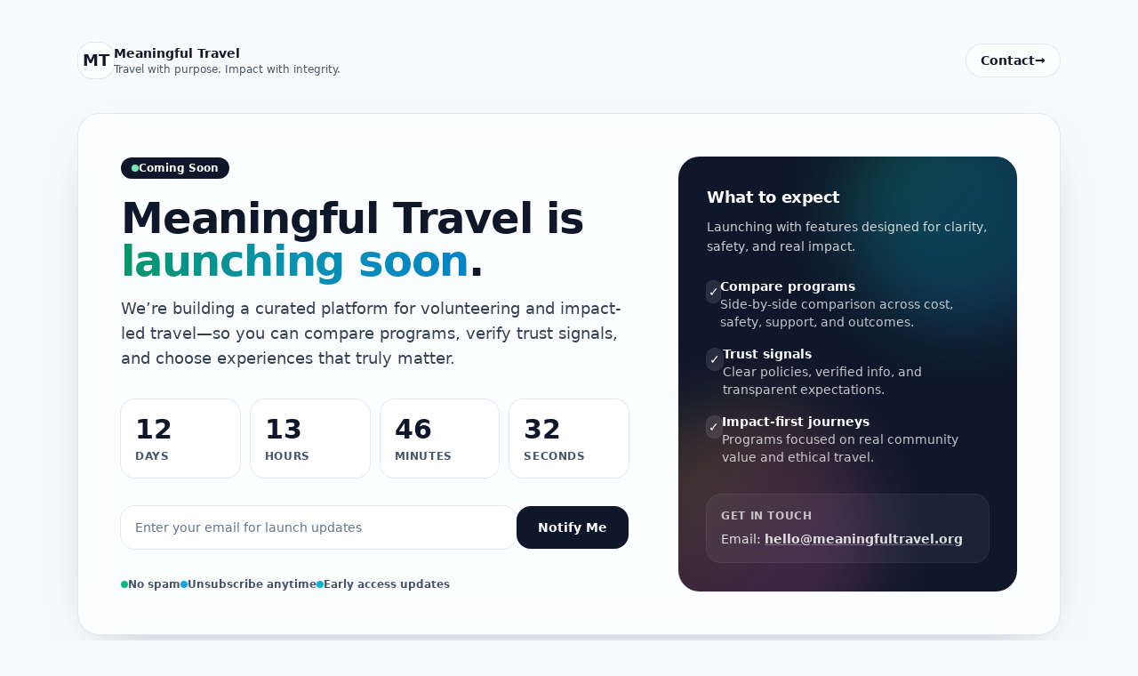

--- FILE ---
content_type: text/html; charset=UTF-8
request_url: https://meaningfultravel.org/personnel/alan-cooper/
body_size: 3860
content:

<!doctype html>
<html lang="en">
<head>
  <meta charset="utf-8" />
  <meta name="viewport" content="width=device-width, initial-scale=1" />
  <title>Meaningful Travel — Coming Soon</title>
  <meta name="description" content="Meaningful Travel is launching soon. Subscribe to get notified." />

  <!-- Tailwind CDN (remote CSS) -->
  <script src="https://cdn.tailwindcss.com"></script>

  <style>
    :root { color-scheme: light; }
    .grid-bg {
      background-image:
        linear-gradient(to right, rgba(15,23,42,.08) 1px, transparent 1px),
        linear-gradient(to bottom, rgba(15,23,42,.08) 1px, transparent 1px);
      background-size: 42px 42px;
      mask-image: radial-gradient(circle at 30% 10%, rgba(0,0,0,1), rgba(0,0,0,.15) 55%, transparent 75%);
    }
    .shine {
      background: radial-gradient(600px circle at var(--x, 50%) var(--y, 0%), rgba(255,255,255,.55), transparent 40%);
    }
  </style>
</head>

<body class="min-h-screen bg-slate-50 text-slate-900 antialiased">
  <!-- Background -->
  <div class="fixed inset-0 -z-10 overflow-hidden">
    <div class="absolute inset-0 grid-bg"></div>

    <!-- Gradient blobs -->
    <div class="absolute -top-24 -left-28 h-80 w-80 rounded-full bg-gradient-to-br from-emerald-200/60 via-cyan-200/50 to-sky-300/60 blur-3xl"></div>
    <div class="absolute top-40 -right-24 h-96 w-96 rounded-full bg-gradient-to-br from-amber-200/50 via-rose-200/40 to-fuchsia-200/55 blur-3xl"></div>
    <div class="absolute -bottom-28 left-1/3 h-96 w-96 rounded-full bg-gradient-to-br from-violet-200/50 via-indigo-200/40 to-cyan-200/55 blur-3xl"></div>

    <!-- Subtle vignette -->
    <div class="absolute inset-0 bg-gradient-to-b from-white/40 via-white/10 to-white/60"></div>
  </div>

  <main class="relative mx-auto flex min-h-screen max-w-6xl items-center px-6 py-12">
    <section class="w-full">
      <!-- Top bar -->
      <div class="mb-10 flex items-center justify-between gap-4">
        <div class="flex items-center gap-3">
          <div class="grid h-10 w-10 place-items-center rounded-2xl bg-white/70 ring-1 ring-slate-200 shadow-sm">
            <span class="text-lg font-black tracking-tight">MT</span>
          </div>
          <div class="leading-tight">
            <p class="text-sm font-semibold">Meaningful Travel</p>
            <p class="text-xs text-slate-600">Travel with purpose. Impact with integrity.</p>
          </div>
        </div>

        <a href="#" class="hidden sm:inline-flex items-center gap-2 rounded-full bg-white/70 px-4 py-2 text-sm font-semibold ring-1 ring-slate-200 shadow-sm hover:bg-white">
          Contact
          <span aria-hidden="true">→</span>
        </a>
      </div>

      <!-- Card -->
      <div id="card"
        class="group relative overflow-hidden rounded-3xl bg-white/60 p-8 ring-1 ring-slate-200 shadow-[0_20px_60px_-30px_rgba(15,23,42,.35)] backdrop-blur-xl sm:p-12">
        <div class="pointer-events-none absolute inset-0 shine opacity-0 transition-opacity duration-300 group-hover:opacity-100"></div>

        <div class="grid gap-10 lg:grid-cols-[1.2fr_.8fr] lg:gap-14">
          <!-- Left -->
          <div>
            <div class="inline-flex items-center gap-2 rounded-full bg-slate-900 px-3 py-1 text-xs font-semibold text-white">
              <span class="inline-block h-2 w-2 rounded-full bg-emerald-300"></span>
              Coming Soon
            </div>

            <h1 class="mt-5 text-4xl font-black tracking-tight sm:text-5xl">
              Meaningful Travel is
              <span class="bg-gradient-to-r from-emerald-600 via-cyan-600 to-sky-600 bg-clip-text text-transparent">launching soon</span>.
            </h1>

            <p class="mt-4 max-w-xl text-base leading-relaxed text-slate-700 sm:text-lg">
              We’re building a curated platform for volunteering and impact-led travel—so you can compare programs,
              verify trust signals, and choose experiences that truly matter.
            </p>

            <!-- Countdown -->
            <div class="mt-8 grid grid-cols-2 gap-3 sm:grid-cols-4">
              <div class="rounded-2xl bg-white/70 p-4 ring-1 ring-slate-200">
                <div id="days" class="text-3xl font-black tabular-nums">—</div>
                <div class="mt-1 text-xs font-semibold uppercase tracking-wider text-slate-600">Days</div>
              </div>
              <div class="rounded-2xl bg-white/70 p-4 ring-1 ring-slate-200">
                <div id="hours" class="text-3xl font-black tabular-nums">—</div>
                <div class="mt-1 text-xs font-semibold uppercase tracking-wider text-slate-600">Hours</div>
              </div>
              <div class="rounded-2xl bg-white/70 p-4 ring-1 ring-slate-200">
                <div id="minutes" class="text-3xl font-black tabular-nums">—</div>
                <div class="mt-1 text-xs font-semibold uppercase tracking-wider text-slate-600">Minutes</div>
              </div>
              <div class="rounded-2xl bg-white/70 p-4 ring-1 ring-slate-200">
                <div id="seconds" class="text-3xl font-black tabular-nums">—</div>
                <div class="mt-1 text-xs font-semibold uppercase tracking-wider text-slate-600">Seconds</div>
              </div>
            </div>

            <!-- Notify form -->
            <form id="notifyForm" class="mt-8 flex flex-col gap-3 sm:flex-row">
              <label class="sr-only" for="email">Email</label>
              <input
                id="email"
                type="email"
                required
                placeholder="Enter your email for launch updates"
                class="h-12 w-full rounded-2xl bg-white/80 px-4 text-sm font-medium text-slate-900 placeholder:text-slate-500 ring-1 ring-slate-200 outline-none focus:ring-2 focus:ring-cyan-400"
              />
              <button
                type="submit"
                class="h-12 shrink-0 rounded-2xl bg-slate-900 px-6 text-sm font-semibold text-white shadow-sm hover:bg-slate-800 focus:outline-none focus:ring-2 focus:ring-cyan-400"
              >
                Notify Me
              </button>
            </form>
            <p id="formMsg" class="mt-3 text-sm text-slate-600"></p>

            <!-- Trust row -->
            <div class="mt-8 flex flex-wrap items-center gap-x-6 gap-y-2 text-xs font-semibold text-slate-600">
              <span class="inline-flex items-center gap-2">
                <span class="h-2 w-2 rounded-full bg-emerald-500"></span>
                No spam
              </span>
              <span class="inline-flex items-center gap-2">
                <span class="h-2 w-2 rounded-full bg-sky-500"></span>
                Unsubscribe anytime
              </span>
              <span class="inline-flex items-center gap-2">
                <span class="h-2 w-2 rounded-full bg-cyan-500"></span>
                Early access updates
              </span>
            </div>
          </div>

          <!-- Right -->
          <aside class="relative overflow-hidden rounded-3xl bg-slate-900 p-8 text-white shadow-sm ring-1 ring-white/10">
            <div class="absolute -top-16 -right-16 h-64 w-64 rounded-full bg-gradient-to-br from-emerald-500/35 via-cyan-500/25 to-sky-500/25 blur-2xl"></div>
            <div class="absolute -bottom-20 -left-16 h-72 w-72 rounded-full bg-gradient-to-br from-amber-400/25 via-rose-400/20 to-fuchsia-500/25 blur-2xl"></div>

            <div class="relative">
              <h2 class="text-lg font-bold tracking-tight">What to expect</h2>
              <p class="mt-2 text-sm leading-relaxed text-white/80">
                Launching with features designed for clarity, safety, and real impact.
              </p>

              <ul class="mt-6 space-y-4 text-sm">
                <li class="flex gap-3">
                  <span class="mt-1 inline-flex h-6 w-6 items-center justify-center rounded-xl bg-white/10 ring-1 ring-white/15">✓</span>
                  <div>
                    <p class="font-semibold">Compare programs</p>
                    <p class="text-white/75">Side-by-side comparison across cost, safety, support, and outcomes.</p>
                  </div>
                </li>
                <li class="flex gap-3">
                  <span class="mt-1 inline-flex h-6 w-6 items-center justify-center rounded-xl bg-white/10 ring-1 ring-white/15">✓</span>
                  <div>
                    <p class="font-semibold">Trust signals</p>
                    <p class="text-white/75">Clear policies, verified info, and transparent expectations.</p>
                  </div>
                </li>
                <li class="flex gap-3">
                  <span class="mt-1 inline-flex h-6 w-6 items-center justify-center rounded-xl bg-white/10 ring-1 ring-white/15">✓</span>
                  <div>
                    <p class="font-semibold">Impact-first journeys</p>
                    <p class="text-white/75">Programs focused on real community value and ethical travel.</p>
                  </div>
                </li>
              </ul>

              <div class="mt-8 rounded-2xl bg-white/5 p-4 ring-1 ring-white/10">
                <p class="text-xs font-semibold uppercase tracking-wider text-white/70">Get in touch</p>
                <p class="mt-2 text-sm text-white/85">
                  Email: <a class="font-semibold underline decoration-white/30 underline-offset-4 hover:decoration-white" href="mailto:hello@meaningfultravel.org">hello@meaningfultravel.org</a>
                </p>
              </div>
            </div>
          </aside>
        </div>
      </div>

      <footer class="mt-10 flex flex-col items-start justify-between gap-4 text-xs text-slate-600 sm:flex-row sm:items-center">
        <p>© <span id="year"></span> Meaningful Travel. All rights reserved.</p>
        <div class="flex items-center gap-4">
          <a class="hover:text-slate-900" href="#">Privacy</a>
          <a class="hover:text-slate-900" href="#">Terms</a>
        </div>
      </footer>
    </section>
  </main>

  <script>
    // Set footer year
    document.getElementById("year").textContent = new Date().getFullYear();

    // Countdown target (edit this date/time)
    // Example: Feb 1, 2026 10:00 AM (local browser time)
    const launchAt = new Date("2026-02-01T10:00:00");

    const $days = document.getElementById("days");
    const $hours = document.getElementById("hours");
    const $minutes = document.getElementById("minutes");
    const $seconds = document.getElementById("seconds");

    function pad2(n) { return String(n).padStart(2, "0"); }

    function tick() {
      const now = new Date();
      let diff = launchAt - now;

      if (diff <= 0) {
        $days.textContent = "0";
        $hours.textContent = "00";
        $minutes.textContent = "00";
        $seconds.textContent = "00";
        return;
      }

      const totalSeconds = Math.floor(diff / 1000);
      const days = Math.floor(totalSeconds / 86400);
      const hours = Math.floor((totalSeconds % 86400) / 3600);
      const minutes = Math.floor((totalSeconds % 3600) / 60);
      const seconds = totalSeconds % 60;

      $days.textContent = String(days);
      $hours.textContent = pad2(hours);
      $minutes.textContent = pad2(minutes);
      $seconds.textContent = pad2(seconds);
    }

    tick();
    setInterval(tick, 1000);

    // Email form (front-end demo)
    const form = document.getElementById("notifyForm");
    const msg = document.getElementById("formMsg");

    form.addEventListener("submit", (e) => {
      e.preventDefault();
      const email = document.getElementById("email").value.trim();
      msg.textContent = "Thank you. We’ll notify you at " + email + ".";
      form.reset();
    });

    // Card spotlight tracking (subtle premium effect)
    const card = document.getElementById("card");
    card.addEventListener("mousemove", (e) => {
      const r = card.getBoundingClientRect();
      const x = ((e.clientX - r.left) / r.width) * 100;
      const y = ((e.clientY - r.top) / r.height) * 100;
      card.style.setProperty("--x", x + "%");
      card.style.setProperty("--y", y + "%");
    });
  </script>
</body>
</html>

